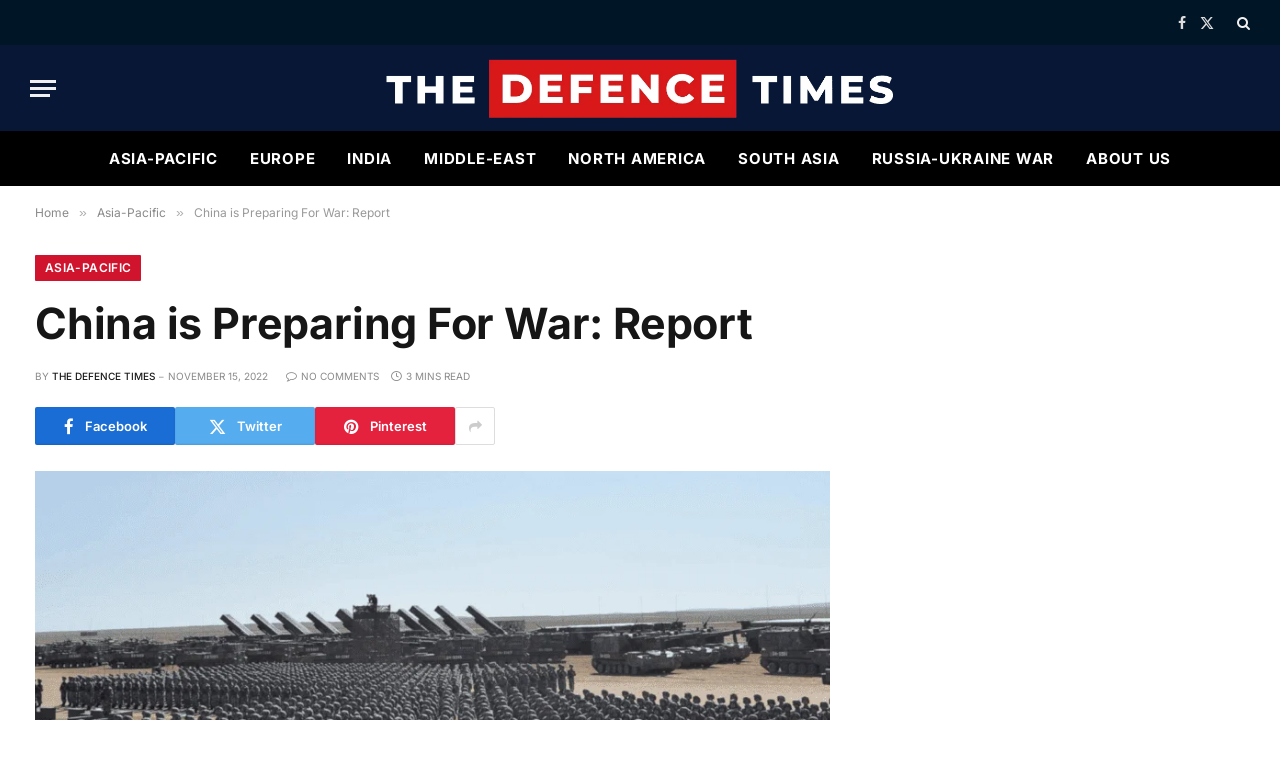

--- FILE ---
content_type: text/html; charset=utf-8
request_url: https://www.google.com/recaptcha/api2/aframe
body_size: 265
content:
<!DOCTYPE HTML><html><head><meta http-equiv="content-type" content="text/html; charset=UTF-8"></head><body><script nonce="a1jA2hqiiTxDtRMJhpreoA">/** Anti-fraud and anti-abuse applications only. See google.com/recaptcha */ try{var clients={'sodar':'https://pagead2.googlesyndication.com/pagead/sodar?'};window.addEventListener("message",function(a){try{if(a.source===window.parent){var b=JSON.parse(a.data);var c=clients[b['id']];if(c){var d=document.createElement('img');d.src=c+b['params']+'&rc='+(localStorage.getItem("rc::a")?sessionStorage.getItem("rc::b"):"");window.document.body.appendChild(d);sessionStorage.setItem("rc::e",parseInt(sessionStorage.getItem("rc::e")||0)+1);localStorage.setItem("rc::h",'1769064830675');}}}catch(b){}});window.parent.postMessage("_grecaptcha_ready", "*");}catch(b){}</script></body></html>

--- FILE ---
content_type: application/javascript; charset=utf-8
request_url: https://fundingchoicesmessages.google.com/f/AGSKWxXQFUYGBpNCyg78_47QBed0jGhko1QI1jxTNOebbfM_bYHQKSAqRrXXvPRE2PIwdx35aUXHrZzHaUb1N0ijf4ABrrXUjBJutzW-W0vG_TcsOt8SrHf_5wFmRCaGnyomicnjUp6_qAMaftI8gZtjzLLxiweUQDNss-ZowkML2lZ_wc8PyaCJGdaBEGff/_-advertisement_/rtb/worker.php?/ads/iframe/728_200.-google-adsense.
body_size: -1288
content:
window['0d0fefaa-6815-4919-bef0-1ed1c3eb8997'] = true;